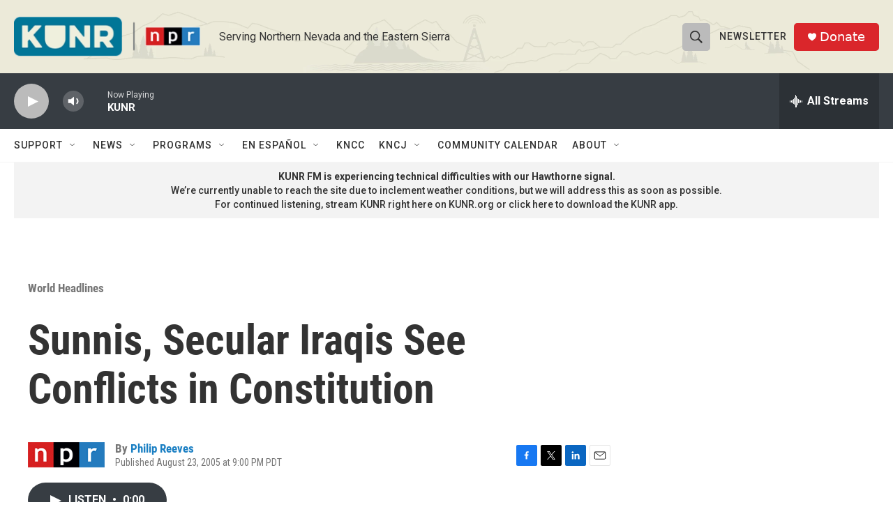

--- FILE ---
content_type: text/html; charset=utf-8
request_url: https://www.google.com/recaptcha/api2/aframe
body_size: 266
content:
<!DOCTYPE HTML><html><head><meta http-equiv="content-type" content="text/html; charset=UTF-8"></head><body><script nonce="ySlHp7MM7cWjnw1OI1JbJw">/** Anti-fraud and anti-abuse applications only. See google.com/recaptcha */ try{var clients={'sodar':'https://pagead2.googlesyndication.com/pagead/sodar?'};window.addEventListener("message",function(a){try{if(a.source===window.parent){var b=JSON.parse(a.data);var c=clients[b['id']];if(c){var d=document.createElement('img');d.src=c+b['params']+'&rc='+(localStorage.getItem("rc::a")?sessionStorage.getItem("rc::b"):"");window.document.body.appendChild(d);sessionStorage.setItem("rc::e",parseInt(sessionStorage.getItem("rc::e")||0)+1);localStorage.setItem("rc::h",'1768772856770');}}}catch(b){}});window.parent.postMessage("_grecaptcha_ready", "*");}catch(b){}</script></body></html>